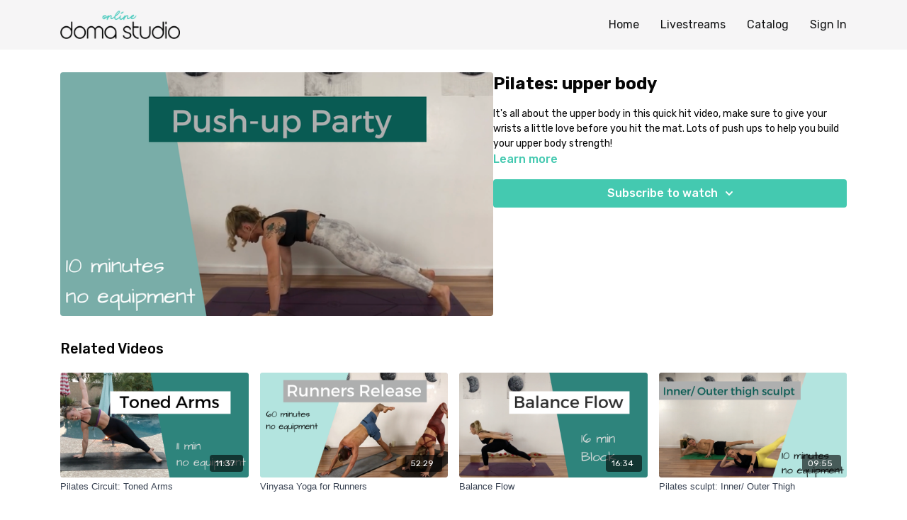

--- FILE ---
content_type: text/vnd.turbo-stream.html; charset=utf-8
request_url: https://domastudioonline.com/programs/push-up-partymp4-1f1b30.turbo_stream?playlist_position=sidebar&preview=false
body_size: -45
content:
<!DOCTYPE html><html><head><meta name="csrf-param" content="authenticity_token" />
<meta name="csrf-token" content="7BWxoeKSKCT9AoRO-lVJCkXX8zdAQ6aUSR6eW5LuXf0u4PL8v9X8RiWHzj8hA8Oa4Er13kOG7DU4mN3q4BGsCw" /></head><body><turbo-stream action="update" target="program_show"><template>
  <turbo-frame id="program_player">
      <turbo-frame id="program_content" src="/programs/push-up-partymp4-1f1b30/program_content?playlist_position=sidebar&amp;preview=false">
</turbo-frame></turbo-frame></template></turbo-stream></body></html>

--- FILE ---
content_type: text/html; charset=utf-8
request_url: https://domastudioonline.com/programs/push-up-partymp4-1f1b30/related
body_size: 11553
content:
<turbo-frame id="program_related" target="_top">

    <div class="container " data-area="program-related-videos">
      <div class="cbt-related mt-8  pb-16">
        <div class="cbt-related-title text-xl font-medium">Related Videos</div>
          <div class="mt-5 grid grid-cols-1 sm:grid-cols-2 md:grid-cols-3 lg:grid-cols-4 xl:grid-cols-4 gap-x-4 gap-y-6">
              <div data-area="related-video-item" class="">
                <swiper-slide
  data-card="video_890872"
  data-custom="content-card"
  class="self-start hotwired"
    data-short-description="A quick blast to get your upper body burning! "
>

  <a class="card-image-container" data-turbo="true" data-turbo-prefetch="false" data-turbo-action="advance" data-turbo-frame="_top" onclick="window.CatalogAnalytics(&#39;clickContentItem&#39;, &#39;video&#39;, &#39;890872&#39;, &#39;Related Videos&#39;); window.CatalogAnalytics(&#39;clickRelatedVideo&#39;, &#39;890872&#39;, &#39;1&#39;, &#39;program_page&#39;)" href="/programs/toned-armsmov-6e5bfe">
    <div class="image-container relative" data-test="catalog-card">
  <div class="relative image-content">
    <div aria-hidden="true" style="padding-bottom: 56%;"></div>
    <img loading="lazy" alt="Pilates Circuit: Toned Arms" decoding="async"
         src="https://alpha.uscreencdn.com/images/programs/890872/horizontal/19211_2Fcatalog_image_2F892145_2F0fnwjDqTjSzHa9SPOPXR__20Thumbnail-13.png?auto=webp&width=350"
         srcset="https://alpha.uscreencdn.com/images/programs/890872/horizontal/19211_2Fcatalog_image_2F892145_2F0fnwjDqTjSzHa9SPOPXR__20Thumbnail-13.png?auto=webp&width=350 350w,
            https://alpha.uscreencdn.com/images/programs/890872/horizontal/19211_2Fcatalog_image_2F892145_2F0fnwjDqTjSzHa9SPOPXR__20Thumbnail-13.png?auto=webp&width=700 2x,
            https://alpha.uscreencdn.com/images/programs/890872/horizontal/19211_2Fcatalog_image_2F892145_2F0fnwjDqTjSzHa9SPOPXR__20Thumbnail-13.png?auto=webp&width=1050 3x"
         class="card-image b-image absolute object-cover h-full top-0 left-0" style="opacity: 1;">
  </div>
    <div class="badge flex justify-center items-center text-white content-card-badge z-0">
      <span class="badge-item">11:37</span>
      <svg xmlns="http://www.w3.org/2000/svg" width="13" height="9" viewBox="0 0 13 9" fill="none" class="badge-item content-watched-icon" data-test="content-watched-icon">
  <path fill-rule="evenodd" clip-rule="evenodd" d="M4.99995 7.15142L12.0757 0.0756836L12.9242 0.924212L4.99995 8.84848L0.575684 4.42421L1.42421 3.57568L4.99995 7.15142Z" fill="currentColor"></path>
</svg>

    </div>

</div>
<div class="content-watched-overlay"></div>

</a>  <a class="card-title" data-turbo="true" data-turbo-prefetch="false" data-turbo-action="advance" data-turbo-frame="_top" title="Pilates Circuit: Toned Arms" aria-label="Pilates Circuit: Toned Arms" onclick="window.CatalogAnalytics(&#39;clickContentItem&#39;, &#39;video&#39;, &#39;890872&#39;, &#39;Related Videos&#39;); window.CatalogAnalytics(&#39;clickRelatedVideo&#39;, &#39;890872&#39;, &#39;1&#39;, &#39;program_page&#39;)" href="/programs/toned-armsmov-6e5bfe">
    <span class="line-clamp-2">
      Pilates Circuit: Toned Arms
    </span>
</a></swiper-slide>


              </div>
              <div data-area="related-video-item" class="">
                <swiper-slide
  data-card="video_877093"
  data-custom="content-card"
  class="self-start hotwired"
    data-short-description="This class is perfect to stretch out your hips, quadriceps, hamstrings, and low back to combat tightness and prevent injury. "
>

  <a class="card-image-container" data-turbo="true" data-turbo-prefetch="false" data-turbo-action="advance" data-turbo-frame="_top" onclick="window.CatalogAnalytics(&#39;clickContentItem&#39;, &#39;video&#39;, &#39;877093&#39;, &#39;Related Videos&#39;); window.CatalogAnalytics(&#39;clickRelatedVideo&#39;, &#39;877093&#39;, &#39;2&#39;, &#39;program_page&#39;)" href="/programs/vinyasa-for-runnersmp4-9ba18a">
    <div class="image-container relative" data-test="catalog-card">
  <div class="relative image-content">
    <div aria-hidden="true" style="padding-bottom: 56%;"></div>
    <img loading="lazy" alt="Vinyasa Yoga for Runners" decoding="async"
         src="https://alpha.uscreencdn.com/images/programs/877093/horizontal/19211_2Fcatalog_image_2F880817_2FcMEWVRC1RWmwqxNPLGmx__20Thumbnail-3.png?auto=webp&width=350"
         srcset="https://alpha.uscreencdn.com/images/programs/877093/horizontal/19211_2Fcatalog_image_2F880817_2FcMEWVRC1RWmwqxNPLGmx__20Thumbnail-3.png?auto=webp&width=350 350w,
            https://alpha.uscreencdn.com/images/programs/877093/horizontal/19211_2Fcatalog_image_2F880817_2FcMEWVRC1RWmwqxNPLGmx__20Thumbnail-3.png?auto=webp&width=700 2x,
            https://alpha.uscreencdn.com/images/programs/877093/horizontal/19211_2Fcatalog_image_2F880817_2FcMEWVRC1RWmwqxNPLGmx__20Thumbnail-3.png?auto=webp&width=1050 3x"
         class="card-image b-image absolute object-cover h-full top-0 left-0" style="opacity: 1;">
  </div>
    <div class="badge flex justify-center items-center text-white content-card-badge z-0">
      <span class="badge-item">52:29</span>
      <svg xmlns="http://www.w3.org/2000/svg" width="13" height="9" viewBox="0 0 13 9" fill="none" class="badge-item content-watched-icon" data-test="content-watched-icon">
  <path fill-rule="evenodd" clip-rule="evenodd" d="M4.99995 7.15142L12.0757 0.0756836L12.9242 0.924212L4.99995 8.84848L0.575684 4.42421L1.42421 3.57568L4.99995 7.15142Z" fill="currentColor"></path>
</svg>

    </div>

</div>
<div class="content-watched-overlay"></div>

</a>  <a class="card-title" data-turbo="true" data-turbo-prefetch="false" data-turbo-action="advance" data-turbo-frame="_top" title="Vinyasa Yoga for Runners" aria-label="Vinyasa Yoga for Runners" onclick="window.CatalogAnalytics(&#39;clickContentItem&#39;, &#39;video&#39;, &#39;877093&#39;, &#39;Related Videos&#39;); window.CatalogAnalytics(&#39;clickRelatedVideo&#39;, &#39;877093&#39;, &#39;2&#39;, &#39;program_page&#39;)" href="/programs/vinyasa-for-runnersmp4-9ba18a">
    <span class="line-clamp-2">
      Vinyasa Yoga for Runners
    </span>
</a></swiper-slide>


              </div>
              <div data-area="related-video-item" class="">
                <swiper-slide
  data-card="video_876546"
  data-custom="content-card"
  class="self-start hotwired"
    data-short-description="Let&#39;s play, sometimes we need a little bit of experimentation and fun when we hop on our mats. "
>

  <a class="card-image-container" data-turbo="true" data-turbo-prefetch="false" data-turbo-action="advance" data-turbo-frame="_top" onclick="window.CatalogAnalytics(&#39;clickContentItem&#39;, &#39;video&#39;, &#39;876546&#39;, &#39;Related Videos&#39;); window.CatalogAnalytics(&#39;clickRelatedVideo&#39;, &#39;876546&#39;, &#39;3&#39;, &#39;program_page&#39;)" href="/programs/lets-play-flowmp4-cf9556">
    <div class="image-container relative" data-test="catalog-card">
  <div class="relative image-content">
    <div aria-hidden="true" style="padding-bottom: 56%;"></div>
    <img loading="lazy" alt="Balance Flow" decoding="async"
         src="https://alpha.uscreencdn.com/images/programs/876546/horizontal/19211_2Fcatalog_image_2F880363_2F8q55fectTseBeyKlE1sJ__20Thumbnail-8.png?auto=webp&width=350"
         srcset="https://alpha.uscreencdn.com/images/programs/876546/horizontal/19211_2Fcatalog_image_2F880363_2F8q55fectTseBeyKlE1sJ__20Thumbnail-8.png?auto=webp&width=350 350w,
            https://alpha.uscreencdn.com/images/programs/876546/horizontal/19211_2Fcatalog_image_2F880363_2F8q55fectTseBeyKlE1sJ__20Thumbnail-8.png?auto=webp&width=700 2x,
            https://alpha.uscreencdn.com/images/programs/876546/horizontal/19211_2Fcatalog_image_2F880363_2F8q55fectTseBeyKlE1sJ__20Thumbnail-8.png?auto=webp&width=1050 3x"
         class="card-image b-image absolute object-cover h-full top-0 left-0" style="opacity: 1;">
  </div>
    <div class="badge flex justify-center items-center text-white content-card-badge z-0">
      <span class="badge-item">16:34</span>
      <svg xmlns="http://www.w3.org/2000/svg" width="13" height="9" viewBox="0 0 13 9" fill="none" class="badge-item content-watched-icon" data-test="content-watched-icon">
  <path fill-rule="evenodd" clip-rule="evenodd" d="M4.99995 7.15142L12.0757 0.0756836L12.9242 0.924212L4.99995 8.84848L0.575684 4.42421L1.42421 3.57568L4.99995 7.15142Z" fill="currentColor"></path>
</svg>

    </div>

</div>
<div class="content-watched-overlay"></div>

</a>  <a class="card-title" data-turbo="true" data-turbo-prefetch="false" data-turbo-action="advance" data-turbo-frame="_top" title="Balance Flow" aria-label="Balance Flow" onclick="window.CatalogAnalytics(&#39;clickContentItem&#39;, &#39;video&#39;, &#39;876546&#39;, &#39;Related Videos&#39;); window.CatalogAnalytics(&#39;clickRelatedVideo&#39;, &#39;876546&#39;, &#39;3&#39;, &#39;program_page&#39;)" href="/programs/lets-play-flowmp4-cf9556">
    <span class="line-clamp-2">
      Balance Flow
    </span>
</a></swiper-slide>


              </div>
              <div data-area="related-video-item" class="">
                <swiper-slide
  data-card="video_876526"
  data-custom="content-card"
  class="self-start hotwired"
    data-short-description="This short sculpt is perfect when you you are limited on time and need a little push to get moving! "
>

  <a class="card-image-container" data-turbo="true" data-turbo-prefetch="false" data-turbo-action="advance" data-turbo-frame="_top" onclick="window.CatalogAnalytics(&#39;clickContentItem&#39;, &#39;video&#39;, &#39;876526&#39;, &#39;Related Videos&#39;); window.CatalogAnalytics(&#39;clickRelatedVideo&#39;, &#39;876526&#39;, &#39;4&#39;, &#39;program_page&#39;)" href="/programs/inner-outer-thigh-burnermp4-302eb3">
    <div class="image-container relative" data-test="catalog-card">
  <div class="relative image-content">
    <div aria-hidden="true" style="padding-bottom: 56%;"></div>
    <img loading="lazy" alt="Pilates sculpt: Inner/ Outer Thigh " decoding="async"
         src="https://alpha.uscreencdn.com/images/programs/876526/horizontal/19211_2Fcatalog_image_2F880343_2FEAmJ3UAKT4aUCDxmVBnp__20Thumbnail-14.png?auto=webp&width=350"
         srcset="https://alpha.uscreencdn.com/images/programs/876526/horizontal/19211_2Fcatalog_image_2F880343_2FEAmJ3UAKT4aUCDxmVBnp__20Thumbnail-14.png?auto=webp&width=350 350w,
            https://alpha.uscreencdn.com/images/programs/876526/horizontal/19211_2Fcatalog_image_2F880343_2FEAmJ3UAKT4aUCDxmVBnp__20Thumbnail-14.png?auto=webp&width=700 2x,
            https://alpha.uscreencdn.com/images/programs/876526/horizontal/19211_2Fcatalog_image_2F880343_2FEAmJ3UAKT4aUCDxmVBnp__20Thumbnail-14.png?auto=webp&width=1050 3x"
         class="card-image b-image absolute object-cover h-full top-0 left-0" style="opacity: 1;">
  </div>
    <div class="badge flex justify-center items-center text-white content-card-badge z-0">
      <span class="badge-item">09:55</span>
      <svg xmlns="http://www.w3.org/2000/svg" width="13" height="9" viewBox="0 0 13 9" fill="none" class="badge-item content-watched-icon" data-test="content-watched-icon">
  <path fill-rule="evenodd" clip-rule="evenodd" d="M4.99995 7.15142L12.0757 0.0756836L12.9242 0.924212L4.99995 8.84848L0.575684 4.42421L1.42421 3.57568L4.99995 7.15142Z" fill="currentColor"></path>
</svg>

    </div>

</div>
<div class="content-watched-overlay"></div>

</a>  <a class="card-title" data-turbo="true" data-turbo-prefetch="false" data-turbo-action="advance" data-turbo-frame="_top" title="Pilates sculpt: Inner/ Outer Thigh " aria-label="Pilates sculpt: Inner/ Outer Thigh " onclick="window.CatalogAnalytics(&#39;clickContentItem&#39;, &#39;video&#39;, &#39;876526&#39;, &#39;Related Videos&#39;); window.CatalogAnalytics(&#39;clickRelatedVideo&#39;, &#39;876526&#39;, &#39;4&#39;, &#39;program_page&#39;)" href="/programs/inner-outer-thigh-burnermp4-302eb3">
    <span class="line-clamp-2">
      Pilates sculpt: Inner/ Outer Thigh 
    </span>
</a></swiper-slide>


              </div>
          </div>
        </div>
      </div>
    </div>
</turbo-frame>